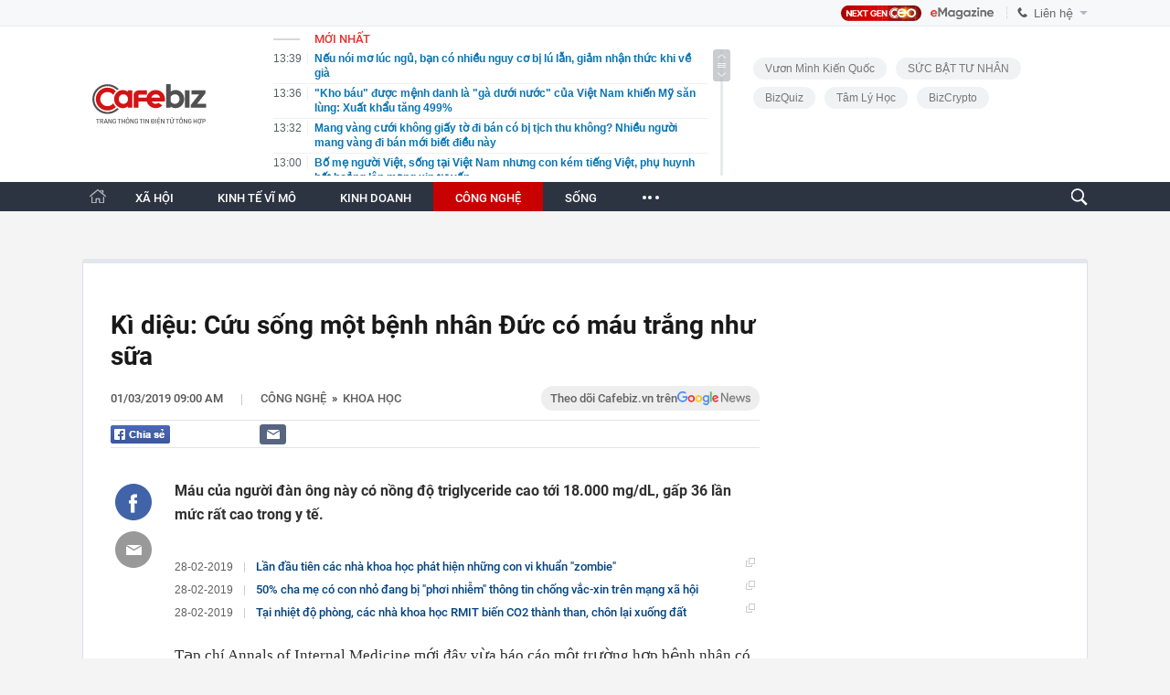

--- FILE ---
content_type: text/html; charset=utf-8
request_url: https://cafebiz.vn/ajaxData/TinMoiOnHeader.chn
body_size: 2971
content:
<li>
            <a href="/neu-noi-mo-luc-ngu-ban-co-nhieu-nguy-co-bi-lu-lan-giam-nhan-thuc-khi-ve-gia-176260130093935128.chn" title="Nếu nói mơ lúc ngủ, bạn có nhiều nguy cơ bị lú lẫn, giảm nhận thức khi về già">
                <span class="time">13:39</span>
                <span class="text">Nếu nói mơ lúc ngủ, bạn có nhiều nguy cơ bị lú lẫn, giảm nhận thức khi về già</span>
            </a>
        </li>
            <li>
            <a href="/kho-bau-duoc-menh-danh-la-ga-duoi-nuoc-cua-viet-nam-khien-my-san-lung-xuat-khau-tang-499-176260130110217449.chn" title="&quot;Kho báu&quot; được mệnh danh là &quot;gà dưới nước&quot; của Việt Nam khiến Mỹ săn lùng: Xuất khẩu tăng 499%">
                <span class="time">13:36</span>
                <span class="text">&quot;Kho báu&quot; được mệnh danh là &quot;gà dưới nước&quot; của Việt Nam khiến Mỹ săn lùng: Xuất khẩu tăng 499%</span>
            </a>
        </li>
            <li>
            <a href="/mang-vang-cuoi-khong-giay-to-di-ban-co-bi-tich-thu-khong-nhieu-nguoi-mang-vang-di-ban-moi-biet-dieu-nay-176260130133306613.chn" title="Mang vàng cưới không giấy tờ đi bán có bị tịch thu không? Nhiều người mang vàng đi bán mới biết điều này">
                <span class="time">13:32</span>
                <span class="text">Mang vàng cưới không giấy tờ đi bán có bị tịch thu không? Nhiều người mang vàng đi bán mới biết điều này</span>
            </a>
        </li>
            <li>
            <a href="/bo-me-nguoi-viet-song-tai-viet-nam-nhung-con-kem-tieng-viet-phu-huynh-hot-hoang-len-mang-xin-tu-van-176260130090218145.chn" title="Bố mẹ người Việt, sống tại Việt Nam nhưng con kém tiếng Việt, phụ huynh hốt hoảng lên mạng xin tư vấn">
                <span class="time">13:00</span>
                <span class="text">Bố mẹ người Việt, sống tại Việt Nam nhưng con kém tiếng Việt, phụ huynh hốt hoảng lên mạng xin tư vấn</span>
            </a>
        </li>
            <li>
            <a href="/te-bao-ung-thu-thich-an-6-mon-ngon-nay-nhat-nhieu-nguoi-an-moi-ngay-ma-khong-biet-176260130085642115.chn" title="Tế bào ung thư thích ăn 6 món ngon này nhất: Nhiều người ăn mỗi ngày mà không biết">
                <span class="time">13:00</span>
                <span class="text">Tế bào ung thư thích ăn 6 món ngon này nhất: Nhiều người ăn mỗi ngày mà không biết</span>
            </a>
        </li>
            <li>
            <a href="/kim-chu-dung-sau-concert-anh-trai-say-hi-giai-trinh-khi-loi-nhuan-sau-thue-boc-hoi-14-176260130125615592.chn" title="Kim chủ đứng sau concert Anh trai say hi giải trình khi lợi nhuận sau thuế &quot;bốc hơi&quot; 14%">
                <span class="time">12:56</span>
                <span class="text">Kim chủ đứng sau concert Anh trai say hi giải trình khi lợi nhuận sau thuế &quot;bốc hơi&quot; 14%</span>
            </a>
        </li>
            <li>
            <a href="/3-mon-qua-tet-nguoi-eq-thich-tang-nhat-176260130090031458.chn" title="3 món quà Tết người EQ thích tặng nhất">
                <span class="time">12:30</span>
                <span class="text">3 món quà Tết người EQ thích tặng nhất</span>
            </a>
        </li>
            <li>
            <a href="/sang-30-1-gia-bac-thuong-hai-quay-dau-dieu-chinh-sau-chuoi-tang-nong-chenh-lech-voi-comex-lai-vot-len-cao-ky-luc-176260130110113968.chn" title="Sáng 30/1: Giá bạc Thượng Hải quay đầu điều chỉnh sau chuỗi tăng nóng, chênh lệch với COMEX lại vọt lên cao kỷ lục">
                <span class="time">11:59</span>
                <span class="text">Sáng 30/1: Giá bạc Thượng Hải quay đầu điều chỉnh sau chuỗi tăng nóng, chênh lệch với COMEX lại vọt lên cao kỷ lục</span>
            </a>
        </li>
            <li>
            <a href="/xay-dung-hoa-binh-bo-nhiem-1-pho-tong-giam-doc-176260130111154357.chn" title="Xây dựng Hòa Bình bổ nhiệm 1 Phó Tổng Giám đốc">
                <span class="time">11:49</span>
                <span class="text">Xây dựng Hòa Bình bổ nhiệm 1 Phó Tổng Giám đốc</span>
            </a>
        </li>
            <li>
            <a href="/phu-nu-da-trung-tu-vong-1-co-nen-choi-pickleball-176260130104622793.chn" title="Phụ nữ đã &quot;trùng tu&quot; vòng 1 có nên chơi pickleball?">
                <span class="time">11:46</span>
                <span class="text">Phụ nữ đã &quot;trùng tu&quot; vòng 1 có nên chơi pickleball?</span>
            </a>
        </li>
            <li>
            <a href="/fpt-shop-thoat-lo-doanh-thu-quy-iv-tang-manh-176260130113154484.chn" title="FPT Shop thoát lỗ, doanh thu quý IV tăng mạnh">
                <span class="time">11:43</span>
                <span class="text">FPT Shop thoát lỗ, doanh thu quý IV tăng mạnh</span>
            </a>
        </li>
            <li>
            <a href="/dan-ngan-hang-tam-nay-19h30-dang-hop-21h-moi-an-toi-con-chuyen-yeu-duong-gia-dinh-thi-sao-176260130084936612.chn" title="Dân ngân hàng tầm này: 19h30 đang họp - 21h mới ăn tối, còn chuyện yêu đương, gia đình thì sao?">
                <span class="time">11:30</span>
                <span class="text">Dân ngân hàng tầm này: 19h30 đang họp - 21h mới ăn tối, còn chuyện yêu đương, gia đình thì sao?</span>
            </a>
        </li>
            <li>
            <a href="/nha-thau-lon-nhat-viet-nam-lam-mot-viec-cho-1100-cong-nhan-dai-dien-lien-doan-lao-dong-noi-loi-cam-on-176260130112752083.chn" title="Nhà thầu lớn nhất Việt Nam làm một việc cho 1.100 công nhân: Đại diện Liên đoàn Lao động nói lời cảm ơn">
                <span class="time">11:28</span>
                <span class="text">Nhà thầu lớn nhất Việt Nam làm một việc cho 1.100 công nhân: Đại diện Liên đoàn Lao động nói lời cảm ơn</span>
            </a>
        </li>
            <li>
            <a href="/tre-co-thong-minh-hay-khong-nhin-ban-tay-la-co-the-doan-ra-tin-hay-khong-tuy-ban-176260130090127724.chn" title="Trẻ có thông minh hay không, nhìn bàn tay là có thể đoán ra: Tin hay không tùy bạn!">
                <span class="time">11:15</span>
                <span class="text">Trẻ có thông minh hay không, nhìn bàn tay là có thể đoán ra: Tin hay không tùy bạn!</span>
            </a>
        </li>
            <li>
            <a href="/ha-noi-sap-co-them-khu-do-thi-26ha-sat-sieu-du-an-vinhomes-co-loa-176260130104821764.chn" title="Hà Nội sắp có thêm khu đô thị 26ha sát siêu dự án Vinhomes Cổ Loa">
                <span class="time">11:14</span>
                <span class="text">Hà Nội sắp có thêm khu đô thị 26ha sát siêu dự án Vinhomes Cổ Loa</span>
            </a>
        </li>
            <li>
            <a href="/hai-ngay-nua-vneid-se-co-cap-nhat-quan-trong-nguoi-dan-can-biet-keo-mat-quyen-loi-176260130111225343.chn" title="Hai ngày nữa, VNeID sẽ có cập nhật quan trọng, người dân cần biết kẻo mất quyền lợi!">
                <span class="time">11:12</span>
                <span class="text">Hai ngày nữa, VNeID sẽ có cập nhật quan trọng, người dân cần biết kẻo mất quyền lợi!</span>
            </a>
        </li>
            <li>
            <a href="/ung-thu-phat-hien-o-giai-doan-cuoi-nguoi-dan-ong-30-tuoi-truoc-khi-qua-doi-nhan-nhu-dung-bo-qua-dau-hieu-nay-176260130091044629.chn" title="Ung thư phát hiện ở giai đoạn cuối, người đàn ông 30 tuổi trước khi qua đời nhắn nhủ: Đừng bỏ qua dấu hiệu này">
                <span class="time">11:00</span>
                <span class="text">Ung thư phát hiện ở giai đoạn cuối, người đàn ông 30 tuổi trước khi qua đời nhắn nhủ: Đừng bỏ qua dấu hiệu này</span>
            </a>
        </li>
            <li>
            <a href="/chung-khoan-vang-nhat-loat-bien-dong-nhu-tau-luon-sieu-toc-nha-dau-tu-khong-con-nhieu-noi-tru-an-176260130105938094.chn" title="Chứng khoán, vàng nhất loạt biến động như ‘tàu lượn siêu tốc’: Nhà đầu tư không còn nhiều nơi trú ẩn?">
                <span class="time">10:59</span>
                <span class="text">Chứng khoán, vàng nhất loạt biến động như ‘tàu lượn siêu tốc’: Nhà đầu tư không còn nhiều nơi trú ẩn?</span>
            </a>
        </li>
            <li>
            <a href="/hom-nay-ong-trump-se-cong-bo-nguoi-ke-nhiem-chu-tich-fed-jerome-powell-176260130104918169.chn" title="Hôm nay, ông Trump sẽ công bố người kế nhiệm Chủ tịch FED Jerome Powell">
                <span class="time">10:49</span>
                <span class="text">Hôm nay, ông Trump sẽ công bố người kế nhiệm Chủ tịch FED Jerome Powell</span>
            </a>
        </li>
            <li>
            <a href="/yeu-cau-cac-truong-tren-toan-tphcm-ra-soat-bao-cao-trung-thuc-ve-don-vi-cung-cap-suat-an-truoc-2-2-176260130104457128.chn" title="Yêu cầu các trường trên toàn TPHCM rà soát, báo cáo trung thực về đơn vị cung cấp suất ăn trước 2-2">
                <span class="time">10:45</span>
                <span class="text">Yêu cầu các trường trên toàn TPHCM rà soát, báo cáo trung thực về đơn vị cung cấp suất ăn trước 2-2</span>
            </a>
        </li>
    <!--s: 30/01/2026 13:39:46-->  <!--CachedInfo:LastModifiedDate: 30/01/2026 13:39:46 | TimeCD: -->

--- FILE ---
content_type: text/html; charset=utf-8
request_url: https://cafebiz.vn/ajaxData/ThreadOnHeader.chn
body_size: 277
content:
<a href="/brand/vuon-minh-kien-quoc-1273.chn" title="Vươn Mình Kiến Quốc">Vươn Mình Kiến Quốc</a>
            <a href="/brand/suc-bat-tu-nhan-1218.chn" title="SỨC BẬT TƯ NHÂN">SỨC BẬT TƯ NHÂN</a>
            <a href="/brand/bizquiz-1247.chn" title="BizQuiz">BizQuiz</a>
            <a href="/brand/tam-ly-hoc-1229.chn" title="Tâm lý học ">Tâm lý học </a>
            <a href="/brand/bizcrypto-1237.chn" title="BizCrypto">BizCrypto</a>
    <!--u: 30/01/2026 13:24:20 -->

--- FILE ---
content_type: text/html; charset=utf-8
request_url: https://cafebiz.vn/ajaxData/getThreadIsHotHeader.chn
body_size: 469
content:
<a href="https://ceocircle.vn/" target="_blank" title="Next gen Ceo">
        <span class="threadtitle"><span class="icon"></span>Next gen Ceo</span>
    </a>
            <a href="/su-kien/shark-binh-bi-bat-1049.chn" title="Shark Bình bị bắt"><span class="threadtitle"><span class="icon"></span>Shark Bình bị bắt</span></a>
            <a href="/su-kien/vietnam-fb-summit-2025-thich-ung-vung-vang-1039.chn" title="Vietnam F&amp;B Summit 2025: Thích Ứng Vững Vàng"><span class="threadtitle"><span class="icon"></span>Vietnam F&amp;B Summit 2025: Thích Ứng Vững Vàng</span></a>
            <a href="/su-kien/human-act-prize-1025.chn" title="Human Act Prize "><span class="threadtitle"><span class="icon"></span>Human Act Prize </span></a>
            <a href="/su-kien/toplist-fandom-yeu-nuoc-1016.chn" title="TOPLIST Fandom Yêu Nước "><span class="threadtitle"><span class="icon"></span>TOPLIST Fandom Yêu Nước </span></a>
            <a href="/su-kien/mens-style-1008.chn" title="Men’s Style "><span class="threadtitle"><span class="icon"></span>Men’s Style </span></a>
            <a href="/su-kien/tam-ly-hoc-1007.chn" title="Tâm lý học "><span class="threadtitle"><span class="icon"></span>Tâm lý học </span></a>
    <!--u: 30/01/2026 13:29:22 -->

--- FILE ---
content_type: text/html; charset=utf-8
request_url: https://cafebiz.vn/ajaxData/getBoxHotHome.chn
body_size: 2387
content:
<div id="boxNewest" class="slwrap clearfix">
        <div class="tab title">
            <h3>NỔI BẬT TRANG CHỦ</h3>
        </div>
        <div class="">
            <div class="noi-bat-trang-chu">
                <div id="NoiBat1">
                                                            <div class="tin-noi-bat first">
                        <a href="/moi-uu-dai-xe-dien-vua-bi-cham-dut-hoan-toan-tai-1-quoc-gia-dna-chuyen-gi-day-176260130094436839.chn" title="Mọi ưu đãi xe điện vừa bị chấm dứt hoàn toàn tại 1 quốc gia ĐNÁ: Chuyện gì đây?" data-popup-url="/moi-uu-dai-xe-dien-vua-bi-cham-dut-hoan-toan-tai-1-quoc-gia-dna-chuyen-gi-day-176260130094436839.chn"
                            class="show-popup visit-popup">
                            <h3 class="title">Mọi ưu đãi xe điện vừa bị chấm dứt hoàn toàn tại 1 quốc gia ĐNÁ: Chuyện gì đây?</h3>
                        </a>
                        <p class="desc">
                            Chuyên gia cho rằng quyết định chấm dứt các ưu đãi dành cho xe điện (EV) nên được nhìn nhận như một bước ngoặt chính sách, thay vì thụt lùi.
                        </p>
                        <a href="/moi-uu-dai-xe-dien-vua-bi-cham-dut-hoan-toan-tai-1-quoc-gia-dna-chuyen-gi-day-176260130094436839.chn" title="Mọi ưu đãi xe điện vừa bị chấm dứt hoàn toàn tại 1 quốc gia ĐNÁ: Chuyện gì đây?" data-popup-url="/moi-uu-dai-xe-dien-vua-bi-cham-dut-hoan-toan-tai-1-quoc-gia-dna-chuyen-gi-day-176260130094436839.chn"
                            class="show-popup visit-popup">
                            <img loading="lazy" src="https://cafebiz.cafebizcdn.vn/zoom/370_230/162123310254002176/2026/1/30/avatar1769741047781-1769741048056273707458.png"
                                class="cover" title="Mọi ưu đãi xe điện vừa bị chấm dứt hoàn toàn tại 1 quốc gia ĐNÁ: Chuyện gì đây?" width="254" height="153">
                        </a>
                    </div>
                                                        </div>
                <div id="NoiBat2">
                                                                                                    <div class="tin-noi-bat">
                        <a title="VinFast ra mắt 7 mẫu xe máy mới, sẽ mở bán vào cuối năm nay" href="/vinfast-ra-mat-7-mau-xe-may-moi-se-mo-ban-vao-cuoi-nam-nay-176260130083950647.chn" data-popup-url="/vinfast-ra-mat-7-mau-xe-may-moi-se-mo-ban-vao-cuoi-nam-nay-176260130083950647.chn"
                            class="show-popup visit-popup"
                            newsType="0">
                            <img src="https://cafebiz.cafebizcdn.vn/zoom/223_140/162123310254002176/2026/1/30/a6-sulad-17697366189531536684085-1769737121005-1769737121161139119264-0-102-1076-1824-crop-17697371345761271133475.jpg" class="cover" title="VinFast ra mắt 7 mẫu xe máy mới, sẽ mở bán vào cuối năm nay" width="254"
                                height="153" loading="lazy">
                        </a>
                        
                        <a href="/vinfast-ra-mat-7-mau-xe-may-moi-se-mo-ban-vao-cuoi-nam-nay-176260130083950647.chn" title="VinFast ra mắt 7 mẫu xe máy mới, sẽ mở bán vào cuối năm nay" data-popup-url="/vinfast-ra-mat-7-mau-xe-may-moi-se-mo-ban-vao-cuoi-nam-nay-176260130083950647.chn"
                            class="show-popup visit-popup">
                            <h3 class="title">VinFast ra mắt 7 mẫu xe máy mới, sẽ mở bán vào cuối năm nay</h3>
                        </a>
                        <p class="desc">
                            Ngày 30/1, VinFast công bố hoàn thiện quy hoạch tổng thể ba dòng xe máy điện gồm phổ thông, cao cấp và thể thao; đồng thời giới thiệu bảy mẫu xe máy điện hoàn toàn mới thuộc hai dòng cao cấp và thể thao.
                        </p>
                    </div>
                                                                                <div class="tin-noi-bat">
                        <a title="Sáng 30/1: Giá bạc Thượng Hải quay đầu điều chỉnh sau chuỗi tăng nóng, chênh lệch với COMEX lại vọt lên cao kỷ lục" href="/sang-30-1-gia-bac-thuong-hai-quay-dau-dieu-chinh-sau-chuoi-tang-nong-chenh-lech-voi-comex-lai-vot-len-cao-ky-luc-176260130110113968.chn" data-popup-url="/sang-30-1-gia-bac-thuong-hai-quay-dau-dieu-chinh-sau-chuoi-tang-nong-chenh-lech-voi-comex-lai-vot-len-cao-ky-luc-176260130110113968.chn"
                            class="show-popup visit-popup"
                            newsType="0">
                            <img src="https://cafebiz.cafebizcdn.vn/zoom/223_140/162123310254002176/2026/1/30/avatar1769745662663-17697456629861976214053.jpeg" class="cover" title="Sáng 30/1: Giá bạc Thượng Hải quay đầu điều chỉnh sau chuỗi tăng nóng, chênh lệch với COMEX lại vọt lên cao kỷ lục" width="254"
                                height="153" loading="lazy">
                        </a>
                        
                        <a href="/sang-30-1-gia-bac-thuong-hai-quay-dau-dieu-chinh-sau-chuoi-tang-nong-chenh-lech-voi-comex-lai-vot-len-cao-ky-luc-176260130110113968.chn" title="Sáng 30/1: Giá bạc Thượng Hải quay đầu điều chỉnh sau chuỗi tăng nóng, chênh lệch với COMEX lại vọt lên cao kỷ lục" data-popup-url="/sang-30-1-gia-bac-thuong-hai-quay-dau-dieu-chinh-sau-chuoi-tang-nong-chenh-lech-voi-comex-lai-vot-len-cao-ky-luc-176260130110113968.chn"
                            class="show-popup visit-popup">
                            <h3 class="title">Sáng 30/1: Giá bạc Thượng Hải quay đầu điều chỉnh sau chuỗi tăng nóng, chênh lệch với COMEX lại vọt lên cao kỷ lục</h3>
                        </a>
                        <p class="desc">
                            Không chỉ bạc, giá vàng tại Thượng Hải cũng điều chỉnh về mốc 5.278 USD/oz sau khi vừa lập đỉnh 5.554 USD/ounce ngày hôm qua, tương ứng giảm 5%.
                        </p>
                    </div>
                                                                                <div class="tin-noi-bat">
                        <a title="Nóng: Một ngân hàng hơn 150 tuổi bị điều tra vì nghi ngờ rửa tiền" href="/nong-mot-ngan-hang-hon-150-tuoi-bi-dieu-tra-vi-nghi-ngo-rua-tien-176260129150540751.chn" data-popup-url="/nong-mot-ngan-hang-hon-150-tuoi-bi-dieu-tra-vi-nghi-ngo-rua-tien-176260129150540751.chn"
                            class="show-popup visit-popup"
                            newsType="0">
                            <img src="https://cafebiz.cafebizcdn.vn/zoom/223_140/162123310254002176/2026/1/29/avatar1769673908679-1769673909392728210283.png" class="cover" title="Nóng: Một ngân hàng hơn 150 tuổi bị điều tra vì nghi ngờ rửa tiền" width="254"
                                height="153" loading="lazy">
                        </a>
                        
                        <a href="/nong-mot-ngan-hang-hon-150-tuoi-bi-dieu-tra-vi-nghi-ngo-rua-tien-176260129150540751.chn" title="Nóng: Một ngân hàng hơn 150 tuổi bị điều tra vì nghi ngờ rửa tiền" data-popup-url="/nong-mot-ngan-hang-hon-150-tuoi-bi-dieu-tra-vi-nghi-ngo-rua-tien-176260129150540751.chn"
                            class="show-popup visit-popup">
                            <h3 class="title">Nóng: Một ngân hàng hơn 150 tuổi bị điều tra vì nghi ngờ rửa tiền</h3>
                        </a>
                        <p class="desc">
                            Đại diện ngân hàng đã xác nhận vụ việc và khẳng định đang hợp tác đầy đủ với cơ quan điều tra.
                        </p>
                    </div>
                                                        </div>
            </div>

        </div>
    </div>



    <div class="clearall"></div>
    <span class="border_bottom mgb20"></span>
    <div class="clearall"></div>
<!--u: 30/01/2026 13:40:47 -->

--- FILE ---
content_type: text/html; charset=utf-8
request_url: https://cafebiz.vn/loadsamezone/zone-176121.chn
body_size: 2275
content:
<ul class="item">
    <div class="rowccm clearfix" id="ccm_row1" data-cd-key="newsposition:zoneid0type1" data-cd-top="2">
                                    <li class="clearfix" data-newsid="176260130094204692">
                    <a title="Phát hiện 1 hành tinh mới có đến 50% cơ hội sống được" href="/phat-hien-1-hanh-tinh-moi-co-den-50-co-hoi-song-duoc-176260130094204692.chn" data-popup-url="/phat-hien-1-hanh-tinh-moi-co-den-50-co-hoi-song-duoc-176260130094204692.chn" class="show-popup visit-popup">
                        <img alt="Phát hiện 1 hành tinh mới có đến 50% cơ hội sống được" src="https://cafebiz.cafebizcdn.vn/zoom/223_140/162123310254002176/2026/1/30/avatar1769740875039-17697408755941246273936.jpg" loading="lazy">
                    </a>
                    <div class="tt">
                        <a class="bTitle show-popup visit-popup" title="Phát hiện 1 hành tinh mới có đến 50% cơ hội sống được" href="/phat-hien-1-hanh-tinh-moi-co-den-50-co-hoi-song-duoc-176260130094204692.chn" data-popup-url="/phat-hien-1-hanh-tinh-moi-co-den-50-co-hoi-song-duoc-176260130094204692.chn">
                            Phát hiện 1 hành tinh mới có đến 50% cơ hội sống được
                        </a>
                        <span class="iconb-ccm">Nổi bật</span>
                    </div>
                </li>
                            <li class="clearfix" data-newsid="176260128134427779">
                    <a title="&quot;Đồng hồ Tận thế&quot; tiến sát mốc kỷ lục: Chỉ còn 85 giây đến “nửa đêm”" href="/dong-ho-tan-the-tien-sat-moc-ky-luc-chi-con-85-giay-den-nua-dem-176260128134427779.chn" data-popup-url="/dong-ho-tan-the-tien-sat-moc-ky-luc-chi-con-85-giay-den-nua-dem-176260128134427779.chn" class="show-popup visit-popup">
                        <img alt="&quot;Đồng hồ Tận thế&quot; tiến sát mốc kỷ lục: Chỉ còn 85 giây đến “nửa đêm”" src="https://cafebiz.cafebizcdn.vn/zoom/223_140/162123310254002176/2026/1/28/avatar1769582657042-17695826575042088404896.png" loading="lazy">
                    </a>
                    <div class="tt">
                        <a class="bTitle show-popup visit-popup" title="&quot;Đồng hồ Tận thế&quot; tiến sát mốc kỷ lục: Chỉ còn 85 giây đến “nửa đêm”" href="/dong-ho-tan-the-tien-sat-moc-ky-luc-chi-con-85-giay-den-nua-dem-176260128134427779.chn" data-popup-url="/dong-ho-tan-the-tien-sat-moc-ky-luc-chi-con-85-giay-den-nua-dem-176260128134427779.chn">
                            &quot;Đồng hồ Tận thế&quot; tiến sát mốc kỷ lục: Chỉ còn 85 giây đến “nửa đêm”
                        </a>
                        <span class="iconb-ccm">Nổi bật</span>
                    </div>
                </li>
                                                                                                    <li class="clearfix" data-newsid="176260126133725178">
                            <a title="Phát hiện thứ có khả năng làm Trái Đất đóng băng hoàn toàn" href="/phat-hien-thu-co-kha-nang-lam-trai-dat-dong-bang-hoan-toan-176260126133725178.chn" data-popup-url="/phat-hien-thu-co-kha-nang-lam-trai-dat-dong-bang-hoan-toan-176260126133725178.chn" class="show-popup visit-popup">
                                <img alt="Phát hiện thứ có khả năng làm Trái Đất đóng băng hoàn toàn" src="https://cafebiz.cafebizcdn.vn/zoom/223_140/162123310254002176/2026/1/26/avatar1769409371495-1769409371781727677771.jpg">
                            </a>
                            <div class="tt">
                                <a class="bTitle show-popup visit-popup" title="Phát hiện thứ có khả năng làm Trái Đất đóng băng hoàn toàn" href="/phat-hien-thu-co-kha-nang-lam-trai-dat-dong-bang-hoan-toan-176260126133725178.chn"
                                   data-popup-url="/phat-hien-thu-co-kha-nang-lam-trai-dat-dong-bang-hoan-toan-176260126133725178.chn">Phát hiện thứ có khả năng làm Trái Đất đóng băng hoàn toàn</a>
                                <span class="gach" style="margin: 0 4px">-</span>
                                <span class="time time-ago" title="2026-01-26T13:37:00"></span>
                            </div>
                        </li>
                                                                                                                                                                                                                                                                                                                                                                                                                                                            </div>
    <div class="rowccm clearfix" id="ccm_row2" data-cd-key="siteid176:newsinzone:zone" data-cd-top="2">
                                                                                                                                                <li class="clearfix" data-newsid="176260120144309598">
                            <a title="NASA công bố bức ảnh kinh điển trên sao Hỏa" href="/nasa-cong-bo-buc-anh-kinh-dien-tren-sao-hoa-176260120144309598.chn" data-popup-url="/nasa-cong-bo-buc-anh-kinh-dien-tren-sao-hoa-176260120144309598.chn" class="show-popup visit-popup">
                                <img alt="NASA công bố bức ảnh kinh điển trên sao Hỏa" src="https://cafebiz.cafebizcdn.vn/zoom/223_140/162123310254002176/2026/1/20/avatar1768894971938-1768894973339915477699.jpg">
                            </a>
                            <div class="tt">
                                <a class="bTitle show-popup visit-popup" title="NASA công bố bức ảnh kinh điển trên sao Hỏa" href="/nasa-cong-bo-buc-anh-kinh-dien-tren-sao-hoa-176260120144309598.chn"
                                   data-popup-url="/nasa-cong-bo-buc-anh-kinh-dien-tren-sao-hoa-176260120144309598.chn">NASA công bố bức ảnh kinh điển trên sao Hỏa</a>
                                <span class="gach" style="margin: 0 4px">-</span>
                                <span class="time time-ago" title="2026-01-20T14:43:00"></span>
                            </div>
                        </li>
                                                                                                            <li class="clearfix" data-newsid="176260120141321877">
                            <a title="Hôm nay, Mặt trời đang trải qua hiện tượng lạ lớn nhất trong hơn 20 năm qua" href="/hom-nay-mat-troi-dang-trai-qua-hien-tuong-la-lon-nhat-trong-hon-20-nam-qua-176260120141321877.chn" data-popup-url="/hom-nay-mat-troi-dang-trai-qua-hien-tuong-la-lon-nhat-trong-hon-20-nam-qua-176260120141321877.chn" class="show-popup visit-popup">
                                <img alt="Hôm nay, Mặt trời đang trải qua hiện tượng lạ lớn nhất trong hơn 20 năm qua" src="https://cafebiz.cafebizcdn.vn/zoom/223_140/162123310254002176/2026/1/20/avatar1768893158546-1768893158949174840154.jpg">
                            </a>
                            <div class="tt">
                                <a class="bTitle show-popup visit-popup" title="Hôm nay, Mặt trời đang trải qua hiện tượng lạ lớn nhất trong hơn 20 năm qua" href="/hom-nay-mat-troi-dang-trai-qua-hien-tuong-la-lon-nhat-trong-hon-20-nam-qua-176260120141321877.chn"
                                   data-popup-url="/hom-nay-mat-troi-dang-trai-qua-hien-tuong-la-lon-nhat-trong-hon-20-nam-qua-176260120141321877.chn">Hôm nay, Mặt trời đang trải qua hiện tượng lạ lớn nhất trong hơn 20 năm qua</a>
                                <span class="gach" style="margin: 0 4px">-</span>
                                <span class="time time-ago" title="2026-01-20T14:13:00"></span>
                            </div>
                        </li>
                                                                                                            <li class="clearfix" data-newsid="176260119203321182">
                            <a title="NASA tiết lộ ngày ‘tận thế’ của trái đất, yếu tố sống còn cho hành tinh đang đếm ngược đến lúc cạn kiệt" href="/nasa-tiet-lo-ngay-tan-the-cua-trai-dat-yeu-to-song-con-cho-hanh-tinh-dang-dem-nguoc-den-luc-can-kiet-176260119203321182.chn" data-popup-url="/nasa-tiet-lo-ngay-tan-the-cua-trai-dat-yeu-to-song-con-cho-hanh-tinh-dang-dem-nguoc-den-luc-can-kiet-176260119203321182.chn" class="show-popup visit-popup">
                                <img alt="NASA tiết lộ ngày ‘tận thế’ của trái đất, yếu tố sống còn cho hành tinh đang đếm ngược đến lúc cạn kiệt" src="https://cafebiz.cafebizcdn.vn/zoom/223_140/162123310254002176/2026/1/19/avatar1768829555325-1768829556298178118572.png">
                            </a>
                            <div class="tt">
                                <a class="bTitle show-popup visit-popup" title="NASA tiết lộ ngày ‘tận thế’ của trái đất, yếu tố sống còn cho hành tinh đang đếm ngược đến lúc cạn kiệt" href="/nasa-tiet-lo-ngay-tan-the-cua-trai-dat-yeu-to-song-con-cho-hanh-tinh-dang-dem-nguoc-den-luc-can-kiet-176260119203321182.chn"
                                   data-popup-url="/nasa-tiet-lo-ngay-tan-the-cua-trai-dat-yeu-to-song-con-cho-hanh-tinh-dang-dem-nguoc-den-luc-can-kiet-176260119203321182.chn">NASA tiết lộ ngày ‘tận thế’ của trái đất, yếu tố sống còn cho hành tinh đang đếm ngược đến lúc cạn kiệt</a>
                                <span class="gach" style="margin: 0 4px">-</span>
                                <span class="time time-ago" title="2026-01-19T20:33:00"></span>
                            </div>
                        </li>
                                                                                                                                                                                                                                                                <li class="tincungmucfocus" data-ad="zone_510087"><div id="admzone501578"></div></li>
        <script>
                        admicroAD.unit.push(function () { admicroAD.show('admzone501578') });
                    </script>
    </div>
</ul>
